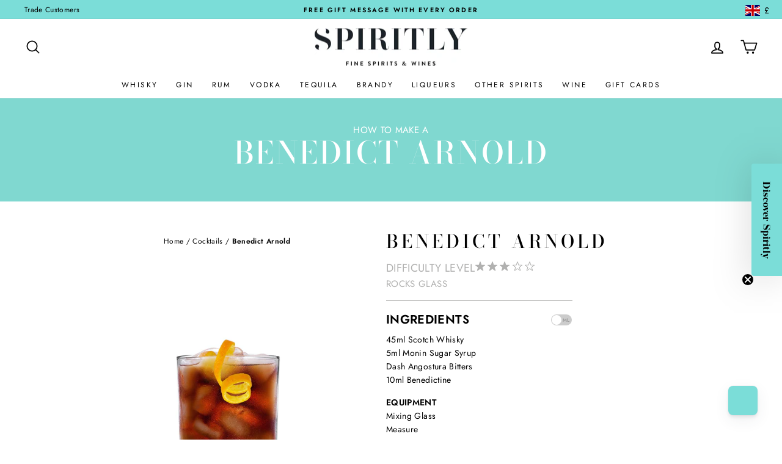

--- FILE ---
content_type: application/javascript
request_url: https://cdn-cookie.avada.io/scripttag/avada-cookie-assets_src_styles_components__preview_scss.739e127bffce4e457a22.bundle.js
body_size: 5697
content:
(self.avadaCookieChunkLoader=self.avadaCookieChunkLoader||[]).push([["assets_src_styles_components__preview_scss"],{2951:(a,o,e)=>{(o=e(2492)(!1)).push([a.id,"@import url(https://fonts.bunny.net/css2?family=Lato&family=Montserrat:wght@400;500&family=Noto+Sans&family=Open+Sans:wght@400;500&family=Playfair+Display:wght@400;500&family=Roboto:wght@400;500&display=swap);"]),o.push([a.id,'body:has(.Avada-CookiesBar__Overlay){overflow:hidden}.CookiesBar-Pop__Close{background:none;border:none;position:absolute;cursor:pointer;top:5px;right:5px}.Avada-CookiesBar_BtnEnd{display:flex;justify-content:center}.Avada-CookiesBar_BtnAgree{padding:3px 6px}.Avada-Preview .Avada-DataSalesCheckbox,#Avada-CookiesBar .Avada-DataSalesCheckbox,.Avada-CookieBar__PreferencePopup .Avada-DataSalesCheckbox{display:flex;padding:0 12px 12px 12px;gap:8px;align-items:center}.Avada-Preview .Avada_PreviewMobile__Wrapper,#Avada-CookiesBar .Avada_PreviewMobile__Wrapper,.Avada-CookieBar__PreferencePopup .Avada_PreviewMobile__Wrapper{height:634px;width:280px;overflow:hidden;font-family:"Poppins",sans-serif;background-color:#eaeaea;border-radius:52px;border:5px solid #e0e0e0;position:relative}.Avada-Preview .Avada_PreviewMobile__Wrapper #Avada_PreviewMobile__TimeLine,#Avada-CookiesBar .Avada_PreviewMobile__Wrapper #Avada_PreviewMobile__TimeLine,.Avada-CookieBar__PreferencePopup .Avada_PreviewMobile__Wrapper #Avada_PreviewMobile__TimeLine{transition:width 1s ease}.Avada-Preview .Avada_PreviewMobile__Wrapper .Avada_PreviewMobile__Inline,#Avada-CookiesBar .Avada_PreviewMobile__Wrapper .Avada_PreviewMobile__Inline,.Avada-CookieBar__PreferencePopup .Avada_PreviewMobile__Wrapper .Avada_PreviewMobile__Inline{background-color:#fff;width:270px;height:620px;margin:3.5px auto auto;border-radius:45px;position:relative}.Avada-Preview .Avada_PreviewMobile__Wrapper .Avada-Preview_CookiesMobile--bottom,#Avada-CookiesBar .Avada_PreviewMobile__Wrapper .Avada-Preview_CookiesMobile--bottom,.Avada-CookieBar__PreferencePopup .Avada_PreviewMobile__Wrapper .Avada-Preview_CookiesMobile--bottom{top:330px}.Avada-Preview .Avada_PreviewMobile__Wrapper .Avada-Preview_CookiesMobile--top,#Avada-CookiesBar .Avada_PreviewMobile__Wrapper .Avada-Preview_CookiesMobile--top,.Avada-CookieBar__PreferencePopup .Avada_PreviewMobile__Wrapper .Avada-Preview_CookiesMobile--top{left:0}.Avada-Preview .Avada-CookiesBar__Header,#Avada-CookiesBar .Avada-CookiesBar__Header,.Avada-CookieBar__PreferencePopup .Avada-CookiesBar__Header{font-weight:650}.Avada-Preview .Avada-CookiesMobile,#Avada-CookiesBar .Avada-CookiesMobile,.Avada-CookieBar__PreferencePopup .Avada-CookiesMobile{width:100%;position:absolute;max-height:576px;overflow:auto}.Avada-Preview .Avada-CookiesMobile::-webkit-scrollbar,#Avada-CookiesBar .Avada-CookiesMobile::-webkit-scrollbar,.Avada-CookieBar__PreferencePopup .Avada-CookiesMobile::-webkit-scrollbar{display:none}.Avada-Preview .Avada-CookiesMobile .CookiesBar-Pop__Close,#Avada-CookiesBar .Avada-CookiesMobile .CookiesBar-Pop__Close,.Avada-CookieBar__PreferencePopup .Avada-CookiesMobile .CookiesBar-Pop__Close{padding:0;top:8px;right:8px}.Avada-Preview .Avada-CookiesMobile .Avada-CookiesBar_Icon,#Avada-CookiesBar .Avada-CookiesMobile .Avada-CookiesBar_Icon,.Avada-CookieBar__PreferencePopup .Avada-CookiesMobile .Avada-CookiesBar_Icon{display:flex;justify-content:center;margin:24px 0 -20px 0}.Avada-Preview .Avada-CookiesMobile .Avada-CookiesBar__Header,#Avada-CookiesBar .Avada-CookiesMobile .Avada-CookiesBar__Header,.Avada-CookieBar__PreferencePopup .Avada-CookiesMobile .Avada-CookiesBar__Header{text-align:center;padding-top:26px;width:90%;margin:0 auto -10px}.Avada-Preview .Avada-CookiesMobile .Avada-CookiesBar_Message,#Avada-CookiesBar .Avada-CookiesMobile .Avada-CookiesBar_Message,.Avada-CookieBar__PreferencePopup .Avada-CookiesMobile .Avada-CookiesBar_Message{width:90%;margin:0 auto;padding-top:10px}.Avada-Preview .Avada-CookiesMobile .Avada-CookiesBar_Message div,#Avada-CookiesBar .Avada-CookiesMobile .Avada-CookiesBar_Message div,.Avada-CookieBar__PreferencePopup .Avada-CookiesMobile .Avada-CookiesBar_Message div{margin-top:8px;font-size:12px;text-align:center;max-height:200px;overflow:auto;-ms-overflow-style:none;scrollbar-width:none}.Avada-Preview .Avada-CookiesMobile .Avada-CookiesBar_Message div::-webkit-scrollbar,#Avada-CookiesBar .Avada-CookiesMobile .Avada-CookiesBar_Message div::-webkit-scrollbar,.Avada-CookieBar__PreferencePopup .Avada-CookiesMobile .Avada-CookiesBar_Message div::-webkit-scrollbar{display:none}.Avada-Preview .Avada-CookiesMobile .Avada-CookiesBar_Footer,#Avada-CookiesBar .Avada-CookiesMobile .Avada-CookiesBar_Footer,.Avada-CookieBar__PreferencePopup .Avada-CookiesMobile .Avada-CookiesBar_Footer{margin-bottom:12px}.Avada-Preview .Avada-CookiesMobile .Avada-CookiesBar_Footer_AcceptOrPreferences,#Avada-CookiesBar .Avada-CookiesMobile .Avada-CookiesBar_Footer_AcceptOrPreferences,.Avada-CookieBar__PreferencePopup .Avada-CookiesMobile .Avada-CookiesBar_Footer_AcceptOrPreferences{width:100%;display:flex;justify-content:space-evenly;align-items:center}.Avada-Preview .Avada-CookiesMobile .Avada-CookiesBar_Footer_AcceptOrPreferences .Avada-CookiesBar__PreferencesText-Container,#Avada-CookiesBar .Avada-CookiesMobile .Avada-CookiesBar_Footer_AcceptOrPreferences .Avada-CookiesBar__PreferencesText-Container,.Avada-CookieBar__PreferencePopup .Avada-CookiesMobile .Avada-CookiesBar_Footer_AcceptOrPreferences .Avada-CookiesBar__PreferencesText-Container{margin-bottom:12px}.Avada-Preview .Avada-CookiesMobile .Avada-CookiesBar_BtnEnd,#Avada-CookiesBar .Avada-CookiesMobile .Avada-CookiesBar_BtnEnd,.Avada-CookieBar__PreferencePopup .Avada-CookiesMobile .Avada-CookiesBar_BtnEnd{display:flex;justify-content:center;margin-top:11px}.Avada-Preview .Avada-CookiesMobile .Avada-CookiesBar__PreferencesText-Container,#Avada-CookiesBar .Avada-CookiesMobile .Avada-CookiesBar__PreferencesText-Container,.Avada-CookieBar__PreferencePopup .Avada-CookiesMobile .Avada-CookiesBar__PreferencesText-Container{margin-bottom:18px;text-align:center}.Avada-Preview .Avada-CookiesMobile .Avada-CookiesBar__PreferencesText-Container button,#Avada-CookiesBar .Avada-CookiesMobile .Avada-CookiesBar__PreferencesText-Container button,.Avada-CookieBar__PreferencePopup .Avada-CookiesMobile .Avada-CookiesBar__PreferencesText-Container button{border:none;background:none;font-family:inherit;padding:0}.Avada-Preview .Avada-CookiesMobile .Avada-CookiesBar__PreferencesList,#Avada-CookiesBar .Avada-CookiesMobile .Avada-CookiesBar__PreferencesList,.Avada-CookieBar__PreferencePopup .Avada-CookiesMobile .Avada-CookiesBar__PreferencesList{width:90%;margin:0 auto}.Avada-Preview .Avada-CookiesMobile .Avada-CookiesBar_GroupButton,#Avada-CookiesBar .Avada-CookiesMobile .Avada-CookiesBar_GroupButton,.Avada-CookieBar__PreferencePopup .Avada-CookiesMobile .Avada-CookiesBar_GroupButton{display:flex;gap:12px;margin-bottom:15px;justify-content:center;flex-wrap:wrap;max-width:250px}.Avada-Preview .Avada-CookiesMobile .Avada-CookiesBar_GroupButton .Avada-CookiesBar_BtnDeny,.Avada-Preview .Avada-CookiesMobile .Avada-CookiesBar_GroupButton .Avada-CookiesBar_BtnAgree,#Avada-CookiesBar .Avada-CookiesMobile .Avada-CookiesBar_GroupButton .Avada-CookiesBar_BtnDeny,#Avada-CookiesBar .Avada-CookiesMobile .Avada-CookiesBar_GroupButton .Avada-CookiesBar_BtnAgree,.Avada-CookieBar__PreferencePopup .Avada-CookiesMobile .Avada-CookiesBar_GroupButton .Avada-CookiesBar_BtnDeny,.Avada-CookieBar__PreferencePopup .Avada-CookiesMobile .Avada-CookiesBar_GroupButton .Avada-CookiesBar_BtnAgree{display:inline-flex;align-items:center;justify-content:center;min-width:90px;cursor:pointer;flex-grow:1}.Avada-Preview .Avada-CookiesMobile .Avada-CookiesBar_GroupButton .Avada-CookiesBar_BtnDeny .Avada-CookiesBar_DenyButtonText,.Avada-Preview .Avada-CookiesMobile .Avada-CookiesBar_GroupButton .Avada-CookiesBar_BtnDeny .Avada-CookiesBar_AgreeButtonText,.Avada-Preview .Avada-CookiesMobile .Avada-CookiesBar_GroupButton .Avada-CookiesBar_BtnAgree .Avada-CookiesBar_DenyButtonText,.Avada-Preview .Avada-CookiesMobile .Avada-CookiesBar_GroupButton .Avada-CookiesBar_BtnAgree .Avada-CookiesBar_AgreeButtonText,#Avada-CookiesBar .Avada-CookiesMobile .Avada-CookiesBar_GroupButton .Avada-CookiesBar_BtnDeny .Avada-CookiesBar_DenyButtonText,#Avada-CookiesBar .Avada-CookiesMobile .Avada-CookiesBar_GroupButton .Avada-CookiesBar_BtnDeny .Avada-CookiesBar_AgreeButtonText,#Avada-CookiesBar .Avada-CookiesMobile .Avada-CookiesBar_GroupButton .Avada-CookiesBar_BtnAgree .Avada-CookiesBar_DenyButtonText,#Avada-CookiesBar .Avada-CookiesMobile .Avada-CookiesBar_GroupButton .Avada-CookiesBar_BtnAgree .Avada-CookiesBar_AgreeButtonText,.Avada-CookieBar__PreferencePopup .Avada-CookiesMobile .Avada-CookiesBar_GroupButton .Avada-CookiesBar_BtnDeny .Avada-CookiesBar_DenyButtonText,.Avada-CookieBar__PreferencePopup .Avada-CookiesMobile .Avada-CookiesBar_GroupButton .Avada-CookiesBar_BtnDeny .Avada-CookiesBar_AgreeButtonText,.Avada-CookieBar__PreferencePopup .Avada-CookiesMobile .Avada-CookiesBar_GroupButton .Avada-CookiesBar_BtnAgree .Avada-CookiesBar_DenyButtonText,.Avada-CookieBar__PreferencePopup .Avada-CookiesMobile .Avada-CookiesBar_GroupButton .Avada-CookiesBar_BtnAgree .Avada-CookiesBar_AgreeButtonText{line-break:anywhere;line-height:1.8}.Avada-Preview .Avada-CookiesMobile.Avada-CookiesBar-Preferences__PopUp,#Avada-CookiesBar .Avada-CookiesMobile.Avada-CookiesBar-Preferences__PopUp,.Avada-CookieBar__PreferencePopup .Avada-CookiesMobile.Avada-CookiesBar-Preferences__PopUp{max-height:80%;top:10% !important;bottom:10%;max-width:96%;left:2%;right:2%;transform:unset}.Avada-Preview .Avada-CookiesMobile.Avada-CookiesBar-Preferences__PopUp .Avada-CookiesBar_GroupButton,#Avada-CookiesBar .Avada-CookiesMobile.Avada-CookiesBar-Preferences__PopUp .Avada-CookiesBar_GroupButton,.Avada-CookieBar__PreferencePopup .Avada-CookiesMobile.Avada-CookiesBar-Preferences__PopUp .Avada-CookiesBar_GroupButton{padding:0 6px}.Avada-Preview .Avada-CookiesFull_bar,#Avada-CookiesBar .Avada-CookiesFull_bar,.Avada-CookieBar__PreferencePopup .Avada-CookiesFull_bar{display:flex;position:absolute;width:100%;max-height:fit-content;margin-left:0}.Avada-Preview .Avada-CookiesFull_bar .Avada-CookiesBar__ContentWrapper .Avada-CookiesBar__Header,#Avada-CookiesBar .Avada-CookiesFull_bar .Avada-CookiesBar__ContentWrapper .Avada-CookiesBar__Header,.Avada-CookieBar__PreferencePopup .Avada-CookiesFull_bar .Avada-CookiesBar__ContentWrapper .Avada-CookiesBar__Header{padding-left:4px}.Avada-Preview .Avada-CookiesFull_bar .CookiesBar-Pop__Close,#Avada-CookiesBar .Avada-CookiesFull_bar .CookiesBar-Pop__Close,.Avada-CookieBar__PreferencePopup .Avada-CookiesFull_bar .CookiesBar-Pop__Close{padding:0;top:10px;right:10px}.Avada-Preview .Avada-CookiesFull_bar:not(:has(.Avada-CookiesBar__PreferencesList)) .Avada-DataSalesCheckbox,#Avada-CookiesBar .Avada-CookiesFull_bar:not(:has(.Avada-CookiesBar__PreferencesList)) .Avada-DataSalesCheckbox,.Avada-CookieBar__PreferencePopup .Avada-CookiesFull_bar:not(:has(.Avada-CookiesBar__PreferencesList)) .Avada-DataSalesCheckbox{padding:unset;margin:16px 0 0 55px}.Avada-Preview .Avada-CookiesFull_bar .Avada-CookiesBar_Container,#Avada-CookiesBar .Avada-CookiesFull_bar .Avada-CookiesBar_Container,.Avada-CookieBar__PreferencePopup .Avada-CookiesFull_bar .Avada-CookiesBar_Container{display:flex;flex-direction:column;width:100%;justify-content:space-between;padding:20px}.Avada-Preview .Avada-CookiesFull_bar .Avada-CookiesBar_Container .Avada-CookiesBar_Content,#Avada-CookiesBar .Avada-CookiesFull_bar .Avada-CookiesBar_Container .Avada-CookiesBar_Content,.Avada-CookieBar__PreferencePopup .Avada-CookiesFull_bar .Avada-CookiesBar_Container .Avada-CookiesBar_Content{display:flex;gap:8px}.Avada-Preview .Avada-CookiesFull_bar .Avada-CookiesBar_Container .Avada-CookiesBar_Content .Avada-CookiesBar_Icon,#Avada-CookiesBar .Avada-CookiesFull_bar .Avada-CookiesBar_Container .Avada-CookiesBar_Content .Avada-CookiesBar_Icon,.Avada-CookieBar__PreferencePopup .Avada-CookiesFull_bar .Avada-CookiesBar_Container .Avada-CookiesBar_Content .Avada-CookiesBar_Icon{display:flex;align-items:center}.Avada-Preview .Avada-CookiesFull_bar .Avada-CookiesBar_Container .Avada-CookiesBar_Content .Avada-CookiesBar_Icon svg,#Avada-CookiesBar .Avada-CookiesFull_bar .Avada-CookiesBar_Container .Avada-CookiesBar_Content .Avada-CookiesBar_Icon svg,.Avada-CookieBar__PreferencePopup .Avada-CookiesFull_bar .Avada-CookiesBar_Container .Avada-CookiesBar_Content .Avada-CookiesBar_Icon svg{width:30px !important;height:30px !important}.Avada-Preview .Avada-CookiesFull_bar .Avada-CookiesBar_Container .Avada-CookiesBar_Content .Avada-CookiesBar_Message,#Avada-CookiesBar .Avada-CookiesFull_bar .Avada-CookiesBar_Container .Avada-CookiesBar_Content .Avada-CookiesBar_Message,.Avada-CookieBar__PreferencePopup .Avada-CookiesFull_bar .Avada-CookiesBar_Container .Avada-CookiesBar_Content .Avada-CookiesBar_Message{display:flex;flex-direction:column;justify-content:center;padding:4px 0 4px 4px}.Avada-Preview .Avada-CookiesFull_bar .Avada-CookiesBar_Container .Avada-CookiesBar_Content .Avada-CookiesBar_Message div,#Avada-CookiesBar .Avada-CookiesFull_bar .Avada-CookiesBar_Container .Avada-CookiesBar_Content .Avada-CookiesBar_Message div,.Avada-CookieBar__PreferencePopup .Avada-CookiesFull_bar .Avada-CookiesBar_Container .Avada-CookiesBar_Content .Avada-CookiesBar_Message div{font-size:16px}.Avada-Preview .Avada-CookiesFull_bar .Avada-CookiesBar_Container .Avada-CookiesBar_Footer,#Avada-CookiesBar .Avada-CookiesFull_bar .Avada-CookiesBar_Container .Avada-CookiesBar_Footer,.Avada-CookieBar__PreferencePopup .Avada-CookiesFull_bar .Avada-CookiesBar_Container .Avada-CookiesBar_Footer{display:flex;align-items:center;margin-left:55px}.Avada-Preview .Avada-CookiesFull_bar .Avada-CookiesBar_Container .Avada-CookiesBar_Footer .Avada-CookiesBar__PreferencesText-Container,#Avada-CookiesBar .Avada-CookiesFull_bar .Avada-CookiesBar_Container .Avada-CookiesBar_Footer .Avada-CookiesBar__PreferencesText-Container,.Avada-CookieBar__PreferencePopup .Avada-CookiesFull_bar .Avada-CookiesBar_Container .Avada-CookiesBar_Footer .Avada-CookiesBar__PreferencesText-Container{text-align:center}.Avada-Preview .Avada-CookiesFull_bar .Avada-CookiesBar_Container .Avada-CookiesBar_Footer .Avada-CookiesBar__PreferencesText-Container button,#Avada-CookiesBar .Avada-CookiesFull_bar .Avada-CookiesBar_Container .Avada-CookiesBar_Footer .Avada-CookiesBar__PreferencesText-Container button,.Avada-CookieBar__PreferencePopup .Avada-CookiesFull_bar .Avada-CookiesBar_Container .Avada-CookiesBar_Footer .Avada-CookiesBar__PreferencesText-Container button{border:none;background:none;font-family:inherit;padding:0}.Avada-Preview .Avada-CookiesFull_bar .Avada-CookiesBar_Container .Avada-CookiesBar_Footer .Avada-CookiesBar_BtnEnd,#Avada-CookiesBar .Avada-CookiesFull_bar .Avada-CookiesBar_Container .Avada-CookiesBar_Footer .Avada-CookiesBar_BtnEnd,.Avada-CookieBar__PreferencePopup .Avada-CookiesFull_bar .Avada-CookiesBar_Container .Avada-CookiesBar_Footer .Avada-CookiesBar_BtnEnd{display:flex;align-items:center;margin-right:20px}.Avada-Preview .Avada-CookiesFull_bar .Avada-CookiesBar_Container .Avada-CookiesBar_Footer .Avada-CookiesBar_BtnEnd .Avada-CookiesBar_GroupButton,#Avada-CookiesBar .Avada-CookiesFull_bar .Avada-CookiesBar_Container .Avada-CookiesBar_Footer .Avada-CookiesBar_BtnEnd .Avada-CookiesBar_GroupButton,.Avada-CookieBar__PreferencePopup .Avada-CookiesFull_bar .Avada-CookiesBar_Container .Avada-CookiesBar_Footer .Avada-CookiesBar_BtnEnd .Avada-CookiesBar_GroupButton{display:flex;gap:20px;justify-content:center}.Avada-Preview .Avada-CookiesFull_bar .Avada-CookiesBar_Container .Avada-CookiesBar_Footer .Avada-CookiesBar_BtnEnd .Avada-CookiesBar_GroupButton .Avada-CookiesBar_BtnDeny,.Avada-Preview .Avada-CookiesFull_bar .Avada-CookiesBar_Container .Avada-CookiesBar_Footer .Avada-CookiesBar_BtnEnd .Avada-CookiesBar_GroupButton .Avada-CookiesBar_BtnAgree,#Avada-CookiesBar .Avada-CookiesFull_bar .Avada-CookiesBar_Container .Avada-CookiesBar_Footer .Avada-CookiesBar_BtnEnd .Avada-CookiesBar_GroupButton .Avada-CookiesBar_BtnDeny,#Avada-CookiesBar .Avada-CookiesFull_bar .Avada-CookiesBar_Container .Avada-CookiesBar_Footer .Avada-CookiesBar_BtnEnd .Avada-CookiesBar_GroupButton .Avada-CookiesBar_BtnAgree,.Avada-CookieBar__PreferencePopup .Avada-CookiesFull_bar .Avada-CookiesBar_Container .Avada-CookiesBar_Footer .Avada-CookiesBar_BtnEnd .Avada-CookiesBar_GroupButton .Avada-CookiesBar_BtnDeny,.Avada-CookieBar__PreferencePopup .Avada-CookiesFull_bar .Avada-CookiesBar_Container .Avada-CookiesBar_Footer .Avada-CookiesBar_BtnEnd .Avada-CookiesBar_GroupButton .Avada-CookiesBar_BtnAgree{font-family:inherit;display:inline-flex;align-items:center;justify-content:center;min-width:90px;cursor:pointer;flex-grow:1}.Avada-Preview .Avada-CookiesFull_bar .Avada-CookiesBar_Container .Avada-CookiesBar_Footer .Avada-CookiesBar_BtnEnd .Avada-CookiesBar_GroupButton .Avada-CookiesBar_BtnDeny .Avada-CookiesBar_DenyButtonText,.Avada-Preview .Avada-CookiesFull_bar .Avada-CookiesBar_Container .Avada-CookiesBar_Footer .Avada-CookiesBar_BtnEnd .Avada-CookiesBar_GroupButton .Avada-CookiesBar_BtnDeny .Avada-CookiesBar_AgreeButtonText,.Avada-Preview .Avada-CookiesFull_bar .Avada-CookiesBar_Container .Avada-CookiesBar_Footer .Avada-CookiesBar_BtnEnd .Avada-CookiesBar_GroupButton .Avada-CookiesBar_BtnAgree .Avada-CookiesBar_DenyButtonText,.Avada-Preview .Avada-CookiesFull_bar .Avada-CookiesBar_Container .Avada-CookiesBar_Footer .Avada-CookiesBar_BtnEnd .Avada-CookiesBar_GroupButton .Avada-CookiesBar_BtnAgree .Avada-CookiesBar_AgreeButtonText,#Avada-CookiesBar .Avada-CookiesFull_bar .Avada-CookiesBar_Container .Avada-CookiesBar_Footer .Avada-CookiesBar_BtnEnd .Avada-CookiesBar_GroupButton .Avada-CookiesBar_BtnDeny .Avada-CookiesBar_DenyButtonText,#Avada-CookiesBar .Avada-CookiesFull_bar .Avada-CookiesBar_Container .Avada-CookiesBar_Footer .Avada-CookiesBar_BtnEnd .Avada-CookiesBar_GroupButton .Avada-CookiesBar_BtnDeny .Avada-CookiesBar_AgreeButtonText,#Avada-CookiesBar .Avada-CookiesFull_bar .Avada-CookiesBar_Container .Avada-CookiesBar_Footer .Avada-CookiesBar_BtnEnd .Avada-CookiesBar_GroupButton .Avada-CookiesBar_BtnAgree .Avada-CookiesBar_DenyButtonText,#Avada-CookiesBar .Avada-CookiesFull_bar .Avada-CookiesBar_Container .Avada-CookiesBar_Footer .Avada-CookiesBar_BtnEnd .Avada-CookiesBar_GroupButton .Avada-CookiesBar_BtnAgree .Avada-CookiesBar_AgreeButtonText,.Avada-CookieBar__PreferencePopup .Avada-CookiesFull_bar .Avada-CookiesBar_Container .Avada-CookiesBar_Footer .Avada-CookiesBar_BtnEnd .Avada-CookiesBar_GroupButton .Avada-CookiesBar_BtnDeny .Avada-CookiesBar_DenyButtonText,.Avada-CookieBar__PreferencePopup .Avada-CookiesFull_bar .Avada-CookiesBar_Container .Avada-CookiesBar_Footer .Avada-CookiesBar_BtnEnd .Avada-CookiesBar_GroupButton .Avada-CookiesBar_BtnDeny .Avada-CookiesBar_AgreeButtonText,.Avada-CookieBar__PreferencePopup .Avada-CookiesFull_bar .Avada-CookiesBar_Container .Avada-CookiesBar_Footer .Avada-CookiesBar_BtnEnd .Avada-CookiesBar_GroupButton .Avada-CookiesBar_BtnAgree .Avada-CookiesBar_DenyButtonText,.Avada-CookieBar__PreferencePopup .Avada-CookiesFull_bar .Avada-CookiesBar_Container .Avada-CookiesBar_Footer .Avada-CookiesBar_BtnEnd .Avada-CookiesBar_GroupButton .Avada-CookiesBar_BtnAgree .Avada-CookiesBar_AgreeButtonText{font-size:16px;line-break:anywhere;line-height:1.8}.Avada-Preview .Avada-CookiesFull_bar.Avada-CookiesBar-Preferences__PopUp,#Avada-CookiesBar .Avada-CookiesFull_bar.Avada-CookiesBar-Preferences__PopUp,.Avada-CookieBar__PreferencePopup .Avada-CookiesFull_bar.Avada-CookiesBar-Preferences__PopUp{width:600px}.Avada-Preview .Avada-CookiesFloat_card,#Avada-CookiesBar .Avada-CookiesFloat_card,.Avada-CookieBar__PreferencePopup .Avada-CookiesFloat_card{position:absolute;width:350px}.Avada-Preview .Avada-CookiesFloat_card,#Avada-CookiesBar .Avada-CookiesFloat_card,.Avada-CookiesBar-Preferences .Avada-CookiesFloat_card,.Avada-CookieBar__PreferencePopup .Avada-CookiesFloat_card{min-height:120px;max-height:fit-content;border-radius:5px;padding:20px}.Avada-Preview .Avada-CookiesFloat_card:not(:has(.Avada-CookiesBar__PreferencesList)) .Avada-DataSalesCheckbox,#Avada-CookiesBar .Avada-CookiesFloat_card:not(:has(.Avada-CookiesBar__PreferencesList)) .Avada-DataSalesCheckbox,.Avada-CookiesBar-Preferences .Avada-CookiesFloat_card:not(:has(.Avada-CookiesBar__PreferencesList)) .Avada-DataSalesCheckbox,.Avada-CookieBar__PreferencePopup .Avada-CookiesFloat_card:not(:has(.Avada-CookiesBar__PreferencesList)) .Avada-DataSalesCheckbox{padding:12px 0 0 0}.Avada-Preview .Avada-CookiesFloat_card.Avada-CookiesBar-Preferences__PopUp,#Avada-CookiesBar .Avada-CookiesFloat_card.Avada-CookiesBar-Preferences__PopUp,.Avada-CookiesBar-Preferences .Avada-CookiesFloat_card.Avada-CookiesBar-Preferences__PopUp,.Avada-CookieBar__PreferencePopup .Avada-CookiesFloat_card.Avada-CookiesBar-Preferences__PopUp{margin:20px 0;width:600px}.Avada-Preview .Avada-CookiesFloat_card.Avada-CookiesBar-Preferences__PopUp .Avada-CookiesBar_GroupButton,#Avada-CookiesBar .Avada-CookiesFloat_card.Avada-CookiesBar-Preferences__PopUp .Avada-CookiesBar_GroupButton,.Avada-CookiesBar-Preferences .Avada-CookiesFloat_card.Avada-CookiesBar-Preferences__PopUp .Avada-CookiesBar_GroupButton,.Avada-CookieBar__PreferencePopup .Avada-CookiesFloat_card.Avada-CookiesBar-Preferences__PopUp .Avada-CookiesBar_GroupButton{max-width:unset !important}.Avada-Preview .Avada-CookiesFloat_card .CookiesBar-Pop__Close,#Avada-CookiesBar .Avada-CookiesFloat_card .CookiesBar-Pop__Close,.Avada-CookiesBar-Preferences .Avada-CookiesFloat_card .CookiesBar-Pop__Close,.Avada-CookieBar__PreferencePopup .Avada-CookiesFloat_card .CookiesBar-Pop__Close{padding:0}.Avada-Preview .Avada-CookiesFloat_card .Avada-CookiesBar_Container,#Avada-CookiesBar .Avada-CookiesFloat_card .Avada-CookiesBar_Container,.Avada-CookiesBar-Preferences .Avada-CookiesFloat_card .Avada-CookiesBar_Container,.Avada-CookieBar__PreferencePopup .Avada-CookiesFloat_card .Avada-CookiesBar_Container{display:flex;flex-direction:column;align-items:center}.Avada-Preview .Avada-CookiesFloat_card .Avada-CookiesBar_Container .Avada-CookiesBar_Icon,#Avada-CookiesBar .Avada-CookiesFloat_card .Avada-CookiesBar_Container .Avada-CookiesBar_Icon,.Avada-CookiesBar-Preferences .Avada-CookiesFloat_card .Avada-CookiesBar_Container .Avada-CookiesBar_Icon,.Avada-CookieBar__PreferencePopup .Avada-CookiesFloat_card .Avada-CookiesBar_Container .Avada-CookiesBar_Icon{width:60px;float:left;padding-top:10px}.Avada-Preview .Avada-CookiesFloat_card .Avada-CookiesBar_Container .Avada-CookiesBar_Content,#Avada-CookiesBar .Avada-CookiesFloat_card .Avada-CookiesBar_Container .Avada-CookiesBar_Content,.Avada-CookiesBar-Preferences .Avada-CookiesFloat_card .Avada-CookiesBar_Container .Avada-CookiesBar_Content,.Avada-CookieBar__PreferencePopup .Avada-CookiesFloat_card .Avada-CookiesBar_Container .Avada-CookiesBar_Content{margin-top:12px;padding-right:5px}.Avada-Preview .Avada-CookiesFloat_card .Avada-CookiesBar_Container .Avada-CookiesBar_Content .Avada-CookiesBar_Message,#Avada-CookiesBar .Avada-CookiesFloat_card .Avada-CookiesBar_Container .Avada-CookiesBar_Content .Avada-CookiesBar_Message,.Avada-CookiesBar-Preferences .Avada-CookiesFloat_card .Avada-CookiesBar_Container .Avada-CookiesBar_Content .Avada-CookiesBar_Message,.Avada-CookieBar__PreferencePopup .Avada-CookiesFloat_card .Avada-CookiesBar_Container .Avada-CookiesBar_Content .Avada-CookiesBar_Message{padding-top:5px;padding-bottom:5px}.Avada-Preview .Avada-CookiesFloat_card .Avada-CookiesBar_Container .Avada-CookiesBar_Content .Avada-CookiesBar_Message div,#Avada-CookiesBar .Avada-CookiesFloat_card .Avada-CookiesBar_Container .Avada-CookiesBar_Content .Avada-CookiesBar_Message div,.Avada-CookiesBar-Preferences .Avada-CookiesFloat_card .Avada-CookiesBar_Container .Avada-CookiesBar_Content .Avada-CookiesBar_Message div,.Avada-CookieBar__PreferencePopup .Avada-CookiesFloat_card .Avada-CookiesBar_Container .Avada-CookiesBar_Content .Avada-CookiesBar_Message div{font-size:12px;max-height:200px;overflow:auto;-ms-overflow-style:none;scrollbar-width:none}.Avada-Preview .Avada-CookiesFloat_card .Avada-CookiesBar_Container .Avada-CookiesBar_Content .Avada-CookiesBar_Message div::-webkit-scrollbar,#Avada-CookiesBar .Avada-CookiesFloat_card .Avada-CookiesBar_Container .Avada-CookiesBar_Content .Avada-CookiesBar_Message div::-webkit-scrollbar,.Avada-CookiesBar-Preferences .Avada-CookiesFloat_card .Avada-CookiesBar_Container .Avada-CookiesBar_Content .Avada-CookiesBar_Message div::-webkit-scrollbar,.Avada-CookieBar__PreferencePopup .Avada-CookiesFloat_card .Avada-CookiesBar_Container .Avada-CookiesBar_Content .Avada-CookiesBar_Message div::-webkit-scrollbar{display:none}.Avada-Preview .Avada-CookiesFloat_card .Avada-CookiesBar_Container .Avada-CookiesBar_BtnEnd,#Avada-CookiesBar .Avada-CookiesFloat_card .Avada-CookiesBar_Container .Avada-CookiesBar_BtnEnd,.Avada-CookiesBar-Preferences .Avada-CookiesFloat_card .Avada-CookiesBar_Container .Avada-CookiesBar_BtnEnd,.Avada-CookieBar__PreferencePopup .Avada-CookiesFloat_card .Avada-CookiesBar_Container .Avada-CookiesBar_BtnEnd{width:100%;display:flex;justify-content:center}.Avada-Preview .Avada-CookiesFloat_card .Avada-CookiesBar_Container .Avada-CookiesBar__PreferencesText-Container,#Avada-CookiesBar .Avada-CookiesFloat_card .Avada-CookiesBar_Container .Avada-CookiesBar__PreferencesText-Container,.Avada-CookiesBar-Preferences .Avada-CookiesFloat_card .Avada-CookiesBar_Container .Avada-CookiesBar__PreferencesText-Container,.Avada-CookieBar__PreferencePopup .Avada-CookiesFloat_card .Avada-CookiesBar_Container .Avada-CookiesBar__PreferencesText-Container{text-align:center}.Avada-Preview .Avada-CookiesFloat_card .Avada-CookiesBar_Container .Avada-CookiesBar__PreferencesText-Container button,#Avada-CookiesBar .Avada-CookiesFloat_card .Avada-CookiesBar_Container .Avada-CookiesBar__PreferencesText-Container button,.Avada-CookiesBar-Preferences .Avada-CookiesFloat_card .Avada-CookiesBar_Container .Avada-CookiesBar__PreferencesText-Container button,.Avada-CookieBar__PreferencePopup .Avada-CookiesFloat_card .Avada-CookiesBar_Container .Avada-CookiesBar__PreferencesText-Container button{border:none;background:none;font-family:inherit;padding:0}.Avada-Preview .Avada-CookiesFloat_card .Avada-CookiesBar_Container .Avada-CookiesBar_GroupButton,#Avada-CookiesBar .Avada-CookiesFloat_card .Avada-CookiesBar_Container .Avada-CookiesBar_GroupButton,.Avada-CookiesBar-Preferences .Avada-CookiesFloat_card .Avada-CookiesBar_Container .Avada-CookiesBar_GroupButton,.Avada-CookieBar__PreferencePopup .Avada-CookiesFloat_card .Avada-CookiesBar_Container .Avada-CookiesBar_GroupButton{display:flex;gap:12px;margin:10px 0 15px 0;max-width:250px;flex-wrap:wrap}.Avada-Preview .Avada-CookiesFloat_card .Avada-CookiesBar_Container .Avada-CookiesBar_GroupButton .Avada-CookiesBar_BtnDeny,.Avada-Preview .Avada-CookiesFloat_card .Avada-CookiesBar_Container .Avada-CookiesBar_GroupButton .Avada-CookiesBar_BtnAgree,#Avada-CookiesBar .Avada-CookiesFloat_card .Avada-CookiesBar_Container .Avada-CookiesBar_GroupButton .Avada-CookiesBar_BtnDeny,#Avada-CookiesBar .Avada-CookiesFloat_card .Avada-CookiesBar_Container .Avada-CookiesBar_GroupButton .Avada-CookiesBar_BtnAgree,.Avada-CookiesBar-Preferences .Avada-CookiesFloat_card .Avada-CookiesBar_Container .Avada-CookiesBar_GroupButton .Avada-CookiesBar_BtnDeny,.Avada-CookiesBar-Preferences .Avada-CookiesFloat_card .Avada-CookiesBar_Container .Avada-CookiesBar_GroupButton .Avada-CookiesBar_BtnAgree,.Avada-CookieBar__PreferencePopup .Avada-CookiesFloat_card .Avada-CookiesBar_Container .Avada-CookiesBar_GroupButton .Avada-CookiesBar_BtnDeny,.Avada-CookieBar__PreferencePopup .Avada-CookiesFloat_card .Avada-CookiesBar_Container .Avada-CookiesBar_GroupButton .Avada-CookiesBar_BtnAgree{display:inline-flex;align-items:center;justify-content:center;min-width:90px;cursor:pointer;flex-grow:1}.Avada-Preview .Avada-CookiesFloat_card .Avada-CookiesBar_Container .Avada-CookiesBar_GroupButton .Avada-CookiesBar_BtnDeny .Avada-CookiesBar_DenyButtonText,.Avada-Preview .Avada-CookiesFloat_card .Avada-CookiesBar_Container .Avada-CookiesBar_GroupButton .Avada-CookiesBar_BtnDeny .Avada-CookiesBar_AgreeButtonText,.Avada-Preview .Avada-CookiesFloat_card .Avada-CookiesBar_Container .Avada-CookiesBar_GroupButton .Avada-CookiesBar_BtnAgree .Avada-CookiesBar_DenyButtonText,.Avada-Preview .Avada-CookiesFloat_card .Avada-CookiesBar_Container .Avada-CookiesBar_GroupButton .Avada-CookiesBar_BtnAgree .Avada-CookiesBar_AgreeButtonText,#Avada-CookiesBar .Avada-CookiesFloat_card .Avada-CookiesBar_Container .Avada-CookiesBar_GroupButton .Avada-CookiesBar_BtnDeny .Avada-CookiesBar_DenyButtonText,#Avada-CookiesBar .Avada-CookiesFloat_card .Avada-CookiesBar_Container .Avada-CookiesBar_GroupButton .Avada-CookiesBar_BtnDeny .Avada-CookiesBar_AgreeButtonText,#Avada-CookiesBar .Avada-CookiesFloat_card .Avada-CookiesBar_Container .Avada-CookiesBar_GroupButton .Avada-CookiesBar_BtnAgree .Avada-CookiesBar_DenyButtonText,#Avada-CookiesBar .Avada-CookiesFloat_card .Avada-CookiesBar_Container .Avada-CookiesBar_GroupButton .Avada-CookiesBar_BtnAgree .Avada-CookiesBar_AgreeButtonText,.Avada-CookiesBar-Preferences .Avada-CookiesFloat_card .Avada-CookiesBar_Container .Avada-CookiesBar_GroupButton .Avada-CookiesBar_BtnDeny .Avada-CookiesBar_DenyButtonText,.Avada-CookiesBar-Preferences .Avada-CookiesFloat_card .Avada-CookiesBar_Container .Avada-CookiesBar_GroupButton .Avada-CookiesBar_BtnDeny .Avada-CookiesBar_AgreeButtonText,.Avada-CookiesBar-Preferences .Avada-CookiesFloat_card .Avada-CookiesBar_Container .Avada-CookiesBar_GroupButton .Avada-CookiesBar_BtnAgree .Avada-CookiesBar_DenyButtonText,.Avada-CookiesBar-Preferences .Avada-CookiesFloat_card .Avada-CookiesBar_Container .Avada-CookiesBar_GroupButton .Avada-CookiesBar_BtnAgree .Avada-CookiesBar_AgreeButtonText,.Avada-CookieBar__PreferencePopup .Avada-CookiesFloat_card .Avada-CookiesBar_Container .Avada-CookiesBar_GroupButton .Avada-CookiesBar_BtnDeny .Avada-CookiesBar_DenyButtonText,.Avada-CookieBar__PreferencePopup .Avada-CookiesFloat_card .Avada-CookiesBar_Container .Avada-CookiesBar_GroupButton .Avada-CookiesBar_BtnDeny .Avada-CookiesBar_AgreeButtonText,.Avada-CookieBar__PreferencePopup .Avada-CookiesFloat_card .Avada-CookiesBar_Container .Avada-CookiesBar_GroupButton .Avada-CookiesBar_BtnAgree .Avada-CookiesBar_DenyButtonText,.Avada-CookieBar__PreferencePopup .Avada-CookiesFloat_card .Avada-CookiesBar_Container .Avada-CookiesBar_GroupButton .Avada-CookiesBar_BtnAgree .Avada-CookiesBar_AgreeButtonText{font-size:14px;line-break:anywhere;line-height:1.8}.Avada-Preview_CookiesFloat_card__bottom_left{left:16px;bottom:16px}.Avada-Preview_CookiesFloat_card__bottom_right{right:16px;bottom:16px}.Avada-Preview_CookiesFloat_card__top_left{left:16px;top:16px}.Avada-Preview_CookiesFloat_card__top_right{right:16px;top:16px}.Avada-Preview_CookiesFloat_card__middle{left:50%;top:50%;transform:translate(-50%, -50%)}.Avada-Preview_CookiesFull_bar__top{top:0;width:100%}.Avada-Preview_CookiesFull_bar__bottom{bottom:0;width:100%}.Avada-Preview_CookiesMobile__top{top:44px;width:100%}.Avada-Preview_CookiesMobile__bottom{bottom:0;width:100%}.Avada-Preview_CookiesMobile__middle{top:50%;transform:translateY(-50%)}.Avada-Cookies_ContainerDesktop{position:relative;width:100%;height:80vh;max-height:694px;overflow:auto}.Avada-Cookies_ContainerDesktop.--overlay{background-color:#e7e7e7}.Avada-Cookies_ContainerDesktop::-webkit-scrollbar{display:none}.Avada-Preview_ToolBar{position:relative;height:42px;border-bottom:1px solid #c5c1c1}.Avada-Preview_ToolBar .Avada-Preview_BrowserControl{position:absolute;display:flex;width:52px;height:12px;left:13px;top:calc(50% - 6px + .5px);justify-content:space-between}.Avada-Preview_ToolBar .Avada-Preview_BrowserControl .Avada-Preview_Option{width:12px;height:12px;left:calc(50% - 6px - 20px);top:calc(50% - 6px);box-sizing:border-box;border-radius:50%}.Avada-Preview_ToolBar .Avada-Preview_BrowserControl .Avada-Preview_OptionColorRed{background:#ff6058;border:.5px solid #e14942}.Avada-Preview_ToolBar .Avada-Preview_BrowserControl .Avada-Preview_OptionColorYellow{background:#ffc130;border:.5px solid #e1a325}.Avada-Preview_ToolBar .Avada-Preview_BrowserControl .Avada-Preview_OptionColorGreen{background:#27ca40;border:.5px solid #3eaf3f}.Avada-CookiesBar-Preferences__PopUp{border-radius:10px;z-index:11}.Avada-CookiesBar-Preferences__PopUp::-webkit-scrollbar{width:7px;height:8px;cursor:pointer}.Avada-CookiesBar-Preferences__PopUp::-webkit-scrollbar{width:6px;height:6px}.Avada-CookiesBar-Preferences__PopUp::-webkit-scrollbar-track{border-radius:10px;background:rgba(0,0,0,.1)}.Avada-CookiesBar-Preferences__PopUp::-webkit-scrollbar-thumb{border-radius:10px;background:rgba(0,0,0,.2)}.Avada-CookiesBar-Preferences__PopUp::-webkit-scrollbar-thumb:hover{background:rgba(0,0,0,.4)}.Avada-CookiesBar-Preferences__PopUp::-webkit-scrollbar-thumb:active{background:rgba(0,0,0,.9)}.Avada-CookiesBar-Preferences__PopUp .Avada-CookiesBar_Container{margin-right:0 !important}.Avada-CookiesBar-Preferences__PopUp .Avada-CookiesBar_Container .Avada-CookiesBar_Footer{margin-left:0 !important}.Avada-CookiesBar-Preferences__PopUp .Avada-CookiesBar_BtnEnd{width:100%;justify-content:center}.Avada-CookiesBar-Preferences__PopUp .Avada-CookiesBar_BtnEnd .Avada-CookiesBar_GroupButton{margin:15px 0 !important}.Avada-CookiesBar-Preferences__PopUp .Avada-CookiesBar__BtnEnd--Desktop{position:sticky;top:-21px;left:0;right:0;z-index:10;margin-right:0 !important}.Avada-CookiesBar-Preferences__PopUp .Avada-CookiesBar__BtnEnd--Mobile{position:sticky;top:0;left:0;right:0;z-index:10}.Avada-CookiesBar-Preferences__PopUp.Avada-CookiesFloat_card,.Avada-CookiesBar-Preferences__PopUp.Avada-CookiesFull_bar{display:flex;width:600px !important;max-height:694px;padding:20px !important;position:absolute;left:50%;overflow-y:auto;overflow-x:hidden;top:20px;bottom:20px;transform:translateX(-50%)}.Avada-CookiesBar-Preferences__PopUp.Avada-CookiesFloat_card::-webkit-scrollbar,.Avada-CookiesBar-Preferences__PopUp.Avada-CookiesFull_bar::-webkit-scrollbar{display:none}.Avada-CookiesBar-Preferences__PopUp.Avada-CookiesFloat_card .Avada-CookiesBar_Content,.Avada-CookiesBar-Preferences__PopUp.Avada-CookiesFull_bar .Avada-CookiesBar_Content{display:flex;flex-direction:column;align-items:center}.Avada-CookiesBar-Preferences__PopUp.Avada-CookiesFloat_card .Avada-CookiesBar_Footer,.Avada-CookiesBar-Preferences__PopUp.Avada-CookiesFull_bar .Avada-CookiesBar_Footer{display:flex;align-items:center;flex-direction:column}.Avada-CookiesBar-Preferences__PopUp.-custom{height:fit-content !important}.Avada-CookiesBar-Preferences__PopUp.Avada-CookiesFull_bar .Avada-CookiesBar_GroupButton{margin:10px 0 15px 0}.Avada-CookiesBar__PreferencesText{text-decoration:underline;line-height:1.3;cursor:pointer}.Avada-CookiesBar__MessageInner{display:block}.Avada-CookiesBar__MessageInner .Avada-CookiesBar__PolicyWrapper{display:inline}#Avada-CookiesBar p,.Avada-CookieBar__PreferencePopup p{margin:0}#Avada-CookiesBar .Avada-CookiesBar__Overlay,#Avada-CookiesBar .Avada-CookiesBar__Overlay__middle,.Avada-CookieBar__PreferencePopup .Avada-CookiesBar__Overlay,.Avada-CookieBar__PreferencePopup .Avada-CookiesBar__Overlay__middle{background:#7b7b7b;border-color:#7b7b7b;opacity:.8;position:fixed;top:0;left:0;right:0;bottom:0;display:block}#Avada-CookiesBar .Avada-CookiesBar__Overlay,.Avada-CookieBar__PreferencePopup .Avada-CookiesBar__Overlay{z-index:10}#Avada-CookiesBar .Avada-CookiesBar__Overlay__middle,.Avada-CookieBar__PreferencePopup .Avada-CookiesBar__Overlay__middle{z-index:0}#Avada-CookiesBar .Avada-CookiesFloat_card,#Avada-CookiesBar .Avada-CookiesMobile,#Avada-CookiesBar .Avada-CookiesFull_bar,#Avada-CookiesBar .Avada-CookiesBar__Reopen-Popup,.Avada-CookieBar__PreferencePopup .Avada-CookiesFloat_card,.Avada-CookieBar__PreferencePopup .Avada-CookiesMobile,.Avada-CookieBar__PreferencePopup .Avada-CookiesFull_bar,.Avada-CookieBar__PreferencePopup .Avada-CookiesBar__Reopen-Popup{position:fixed}#Avada-CookiesBar .Avada-CookiesBar__Reopen-Popup,.Avada-CookieBar__PreferencePopup .Avada-CookiesBar__Reopen-Popup{position:fixed}@media only screen and (max-width: 737px){#Avada-CookiesBar .Avada-CookiesBar__Reopen-Popup--bottom-right,.Avada-CookieBar__PreferencePopup .Avada-CookiesBar__Reopen-Popup--bottom-right{right:12px !important;bottom:12px !important}}@media only screen and (max-width: 737px){#Avada-CookiesBar .Avada-CookiesBar__Reopen-Popup--bottom-left,.Avada-CookieBar__PreferencePopup .Avada-CookiesBar__Reopen-Popup--bottom-left{left:12px !important;bottom:12px !important}}#Avada-CookiesBar .Avada-CookiesBar__Reopen-Popup--bottom-left.Avada-CookiesBar__Reopen-Popup--Icon,.Avada-CookieBar__PreferencePopup .Avada-CookiesBar__Reopen-Popup--bottom-left.Avada-CookiesBar__Reopen-Popup--Icon{bottom:60px;left:12px}#Avada-CookiesBar .Avada-CookiesBar__Reopen-Popup--bottom-left.Avada-CookiesBar__Reopen-Popup--Text,.Avada-CookieBar__PreferencePopup .Avada-CookiesBar__Reopen-Popup--bottom-left.Avada-CookiesBar__Reopen-Popup--Text{bottom:20px;left:65px}#Avada-CookiesBar .Avada-CookiesBar__Reopen-Popup--bottom-right.Avada-CookiesBar__Reopen-Popup--Icon,.Avada-CookieBar__PreferencePopup .Avada-CookiesBar__Reopen-Popup--bottom-right.Avada-CookiesBar__Reopen-Popup--Icon{bottom:60px;right:12px}#Avada-CookiesBar .Avada-CookiesBar__Reopen-Popup--bottom-right.Avada-CookiesBar__Reopen-Popup--Text,.Avada-CookieBar__PreferencePopup .Avada-CookiesBar__Reopen-Popup--bottom-right.Avada-CookiesBar__Reopen-Popup--Text{bottom:20px;left:65px}#Avada-CookiesBar .Avada-CookiesFloat_card.Avada-CookiesBar-Preferences__PopUp,#Avada-CookiesBar .Avada-CookiesFull_bar.Avada-CookiesBar-Preferences__PopUp,.Avada-CookieBar__PreferencePopup .Avada-CookiesFloat_card.Avada-CookiesBar-Preferences__PopUp,.Avada-CookieBar__PreferencePopup .Avada-CookiesFull_bar.Avada-CookiesBar-Preferences__PopUp{height:694px;max-height:90%;top:50%;bottom:unset;transform:translate(-50%, -50%)}#Avada-CookiesBar .Avada-CookiesMobile.Avada-CookiesBar-Preferences__PopUp,.Avada-CookieBar__PreferencePopup .Avada-CookiesMobile.Avada-CookiesBar-Preferences__PopUp{max-height:80vh;top:50% !important;transform:translateY(-50%);bottom:unset}#Avada-CookiesBar .Avada-Preview_CookiesFull_bar__bottom,.Avada-CookieBar__PreferencePopup .Avada-Preview_CookiesFull_bar__bottom{bottom:0}#Avada-CookiesBar .Avada-CookiesBar__PreferencesCard .Avada-ButtonToggle,.Avada-CookieBar__PreferencePopup .Avada-CookiesBar__PreferencesCard .Avada-ButtonToggle{margin-top:5px}.Avada-CookiesBar__CookieIcon{display:flex;width:var(--svgWidth) !important;height:var(--svgWidth) !important}.Avada-CookiesBar__CookieIcon svg{width:var(--svgWidth) !important;height:var(--svgWidth) !important}.Avada-CookiesBar__CookieIcon svg path{fill:var(--iconColor) !important}.Avada-CookiesBar__CookieIcon img.Avada-CookiesBar__CookieIconImage{width:var(--svgWidth) !important;height:var(--svgWidth) !important}.Avada-CookiesBar__InlineWrapper .Avada-CookiesFloat_card,.Avada-CookiesBar__InlineWrapper .Avada-CookiesMobile,.Avada-CookiesBar__InlineWrapper .Avada-CookiesFull_bar,.Avada-CookiesBar__InlineWrapper .Avada-CookiesBar__Reopen-Popup{position:unset !important}.Avada-CookiesBar-Preferences .Avada-CookiesFloat_card{max-width:700px;margin:auto;transform:unset}.Avada-PreviewMobile-Lines,.Avada-PreviewDesktop-Lines{height:100%;margin:auto;display:flex;flex-direction:column;padding:16px;gap:12px;pointer-events:none}.Avada-PreviewMobile-Lines.-checkout .Avada-Preview__SkeletonLine,.Avada-PreviewMobile-Lines.-customer-account .Avada-Preview__SkeletonLine,.Avada-PreviewDesktop-Lines.-checkout .Avada-Preview__SkeletonLine,.Avada-PreviewDesktop-Lines.-customer-account .Avada-Preview__SkeletonLine{display:none}.Avada-PreviewMobile-Lines{padding-top:50px}.Avada-PreviewDesktop-Lines{padding-top:20px;padding-inline:40px}.Avada-Preview__SkeletonLine{height:12px;background:linear-gradient(90deg, #e8e8e8 25%, #f5f5f5 50%, #e8e8e8 75%);background-size:200% 100%;border-radius:4px;animation:Avada-Preview__shimmer 1.5s infinite}.Avada-Preview__SkeletonLine.--short{width:60%}.Avada-Preview__SkeletonLine.--medium{width:80%}.Avada-Preview__SkeletonLine.--long{width:100%}.Avada-Preview__SkeletonLine.--header{height:20px;width:40%;margin-bottom:8px}.Avada-Preview__SkeletonGroup{display:flex;flex-direction:column;gap:8px;margin-bottom:16px}@keyframes Avada-Preview__shimmer{0%{background-position:200% 0}100%{background-position:-200% 0}}.Avada-Preview-ReopenButton{position:absolute;bottom:50px;right:50%;transform:translateX(50%);border:1px solid #303030;padding:4px 10px;border-radius:8px;font-size:14px;font-weight:500;cursor:pointer}.Avada-CookiesBar_Footer_AcceptOrPreferences{width:70%;display:flex;justify-content:space-evenly;align-items:center}.Avada-CookiesBar_Footer_AcceptOrPreferences .Avada-CookiesBar__BtnEnd--Desktop{width:auto !important}',""]),a.exports=o},2214:(a,o,e)=>{var r=e(6062),e=e(2951),i={insert:"head",singleton:!1};r(e="string"==typeof(e=e.__esModule?e.default:e)?[[a.id,e,""]]:e,i);a.exports=e.locals||{}},6062:(a,o,i)=>{var e,r,n=function(){return e=void 0===e?Boolean(window&&document&&document.all&&!window.atob):e},d=(r={},function(a){if(void 0===r[a]){var o=document.querySelector(a);if(window.HTMLIFrameElement&&o instanceof window.HTMLIFrameElement)try{o=o.contentDocument.head}catch(a){o=null}r[a]=o}return r[a]}),v=[];function C(a){for(var o=-1,e=0;e<v.length;e++)if(v[e].identifier===a){o=e;break}return o}function s(a,o){for(var e={},r=[],i=0;i<a.length;i++){var d=a[i],t=o.base?d[0]+o.base:d[0],n=e[t]||0,s="".concat(t," ").concat(n),t=(e[t]=n+1,C(s)),n={css:d[1],media:d[2],sourceMap:d[3]};-1!==t?(v[t].references++,v[t].updater(n)):v.push({identifier:s,updater:((o,a)=>{var e,r,i,d;return i=a.singleton?(d=p++,e=B=B||_(a),r=k.bind(null,e,d,!1),k.bind(null,e,d,!0)):(e=_(a),r=function(a,o,e){var r=e.css,i=e.media,e=e.sourceMap;i?a.setAttribute("media",i):a.removeAttribute("media");e&&"undefined"!=typeof btoa&&(r+="\n/*# sourceMappingURL=data:application/json;base64,".concat(btoa(unescape(encodeURIComponent(JSON.stringify(e))))," */"));if(a.styleSheet)a.styleSheet.cssText=r;else{for(;a.firstChild;)a.removeChild(a.firstChild);a.appendChild(document.createTextNode(r))}}.bind(null,e,a),function(){var a=e;null!==a.parentNode&&a.parentNode.removeChild(a)}),r(o),function(a){a?a.css===o.css&&a.media===o.media&&a.sourceMap===o.sourceMap||r(o=a):i()}})(n,o),references:1}),r.push(s)}return r}function _(a){var o=document.createElement("style"),e=a.attributes||{};if(void 0===e.nonce&&(r=i.nc)&&(e.nonce=r),Object.keys(e).forEach(function(a){o.setAttribute(a,e[a])}),"function"==typeof a.insert)a.insert(o);else{var r=d(a.insert||"head");if(!r)throw new Error("Couldn't find a style target. This probably means that the value for the 'insert' parameter is invalid.");r.appendChild(o)}return o}t=[];var t,A=function(a,o){return t[a]=o,t.filter(Boolean).join("\n")};function k(a,o,e,r){var e=e?"":r.media?"@media ".concat(r.media," {").concat(r.css,"}"):r.css;a.styleSheet?a.styleSheet.cssText=A(o,e):(r=document.createTextNode(e),(e=a.childNodes)[o]&&a.removeChild(e[o]),e.length?a.insertBefore(r,e[o]):a.appendChild(r))}var B=null,p=0;a.exports=function(a,d){(d=d||{}).singleton||"boolean"==typeof d.singleton||(d.singleton=n());var t=s(a=a||[],d);return function(a){if(a=a||[],"[object Array]"===Object.prototype.toString.call(a)){for(var o=0;o<t.length;o++){var e=C(t[o]);v[e].references--}for(var a=s(a,d),r=0;r<t.length;r++){var i=C(t[r]);0===v[i].references&&(v[i].updater(),v.splice(i,1))}t=a}}}},2492:a=>{a.exports=function(e){var s=[];return s.toString=function(){return this.map(function(a){var o=((a,o)=>{var e=a[1]||"",r=a[3];return r?(o&&"function"==typeof btoa?(a=(a=>(a=btoa(unescape(encodeURIComponent(JSON.stringify(a)))),a="sourceMappingURL=data:application/json;charset=utf-8;base64,".concat(a),"/*# ".concat(a," */")))(r),o=r.sources.map(function(a){return"/*# sourceURL=".concat(r.sourceRoot||"").concat(a," */")}),[e].concat(o).concat([a])):[e]).join("\n"):e})(a,e);return a[2]?"@media ".concat(a[2]," {").concat(o,"}"):o}).join("")},s.i=function(a,o,e){"string"==typeof a&&(a=[[null,a,""]]);var r={};if(e)for(var i=0;i<this.length;i++){var d=this[i][0];null!=d&&(r[d]=!0)}for(var t=0;t<a.length;t++){var n=[].concat(a[t]);e&&r[n[0]]||(o&&(n[2]?n[2]="".concat(o," and ").concat(n[2]):n[2]=o),s.push(n))}},s}}}]);